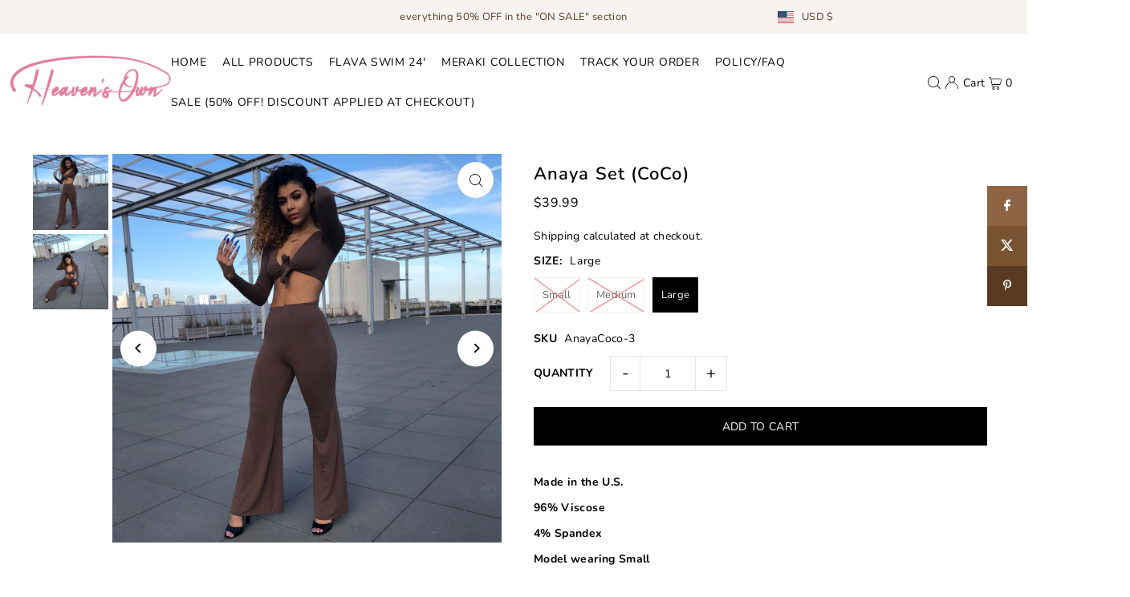

--- FILE ---
content_type: text/html; charset=utf-8
request_url: https://heavensown.co/variants/21407289704525/?section_id=pickup-availability
body_size: -1016
content:
<div id="shopify-section-pickup-availability" class="shopify-section"><div class="store-availability-container animated fadeIn"
  data-pick-up-available="false"
  data-section-id="pickup-availability"
  data-section-type="store-availability"
></div>


</div>

--- FILE ---
content_type: text/plain; charset=utf-8
request_url: https://sp-micro-proxy.b-cdn.net/micro?unique_id=heavens-own.myshopify.com
body_size: 3855
content:
{"site":{"free_plan_limit_reached":true,"billing_status":null,"billing_active":true,"pricing_plan_required":false,"settings":{"proof_mobile_position":"Bottom","proof_desktop_position":"Bottom Left","proof_pop_size":"default","proof_start_delay_time":1,"proof_time_between":3,"proof_display_time":6,"proof_visible":true,"proof_cycle":true,"proof_mobile_enabled":true,"proof_desktop_enabled":true,"proof_tablet_enabled":null,"proof_locale":"en","proof_show_powered_by":false},"site_integrations":[],"events":[{"id":"63110762","created_at":null,"variables":{"first_name":"Someone","city":"Houston","province":"Texas","province_code":"TX","country":"United States","country_code":"US","product":{"id":2477142,"product_id":2432478412877,"shopify_domain":"heavens-own.myshopify.com","title":"Giselle Set (Denim Teal)","created_at":"2019-03-17T21:00:55.000Z","updated_at":"2022-06-15T04:53:09.000Z","handle":"giselle-set-denim-teal","published_at":"2019-03-17T20:57:28.000Z","published_scope":"web","variants":[],"images":[],"image":{"id":6842747781197,"product_id":2432478412877,"src":"https://cdn.shopify.com/s/files/1/0080/4261/0765/products/IMG_0163.JPG?v=1552856462","height":3024,"width":3024},"tags":"","deleted_at":null,"shopify_created_at":"2019-03-17T21:00:55.000Z","shopify_updated_at":"2022-06-15T04:53:09.000Z"},"product_title":"Giselle Set (Denim Teal)"},"click_url":"https://heavensown.co/products/giselle-set-denim-teal","image_url":"https://cdn.shopify.com/s/files/1/0080/4261/0765/products/IMG_0163.JPG?v=1552856462","product":{"id":"2477142","product_id":"2432478412877","title":"Giselle Set (Denim Teal)","created_at":"2019-03-17T21:00:55.000Z","updated_at":"2022-06-15T04:53:09.000Z","published_at":"2019-03-17T20:57:28.000Z"},"site_integration":{"id":"156130","enabled":false,"integration":{"name":"Shopify Purchase","handle":"shopify_api_purchase","pro":false},"template":{"id":"4","body":{"top":"{{first_name}} in {{city}}, {{province}} {{country}}","middle":"Purchased {{product_title}}"},"raw_body":"<top>{{first_name}} in {{city}}, {{province}} {{country}}</top><middle>Purchased {{product_title}}</middle>","locale":"en"}}},{"id":"62715428","created_at":null,"variables":{"first_name":"Someone","city":"Oakland","province":"California","province_code":"CA","country":"United States","country_code":"US","product":{"id":20971291,"product_id":4462530265165,"shopify_domain":"heavens-own.myshopify.com","title":"Milan Fleece Cropped Jacket","created_at":"2020-01-15T21:11:49.000Z","updated_at":"2022-06-15T04:53:12.000Z","handle":"milan-fleece-cropped-jacket","published_at":"2020-01-15T21:11:49.000Z","published_scope":"web","variants":[],"images":[],"image":{"id":14014169022541,"product_id":4462530265165,"src":"https://cdn.shopify.com/s/files/1/0080/4261/0765/products/image_d9ac2777-dc18-44af-b72c-6c4ebcaecf8f.jpg?v=1579124920","height":2923,"width":2923},"tags":"","deleted_at":null,"shopify_created_at":"2020-01-15T21:11:49.000Z","shopify_updated_at":"2022-06-15T04:53:12.000Z"},"product_title":"Milan Fleece Cropped Jacket"},"click_url":"https://heavensown.co/products/milan-fleece-cropped-jacket","image_url":"https://cdn.shopify.com/s/files/1/0080/4261/0765/products/image_d9ac2777-dc18-44af-b72c-6c4ebcaecf8f.jpg?v=1579124920","product":{"id":"20971291","product_id":"4462530265165","title":"Milan Fleece Cropped Jacket","created_at":"2020-01-15T21:11:49.000Z","updated_at":"2022-06-15T04:53:12.000Z","published_at":"2020-01-15T21:11:49.000Z"},"site_integration":{"id":"156130","enabled":false,"integration":{"name":"Shopify Purchase","handle":"shopify_api_purchase","pro":false},"template":{"id":"4","body":{"top":"{{first_name}} in {{city}}, {{province}} {{country}}","middle":"Purchased {{product_title}}"},"raw_body":"<top>{{first_name}} in {{city}}, {{province}} {{country}}</top><middle>Purchased {{product_title}}</middle>","locale":"en"}}},{"id":"62647337","created_at":null,"variables":{"first_name":"Someone","city":"Los Angeles","province":"California","province_code":"CA","country":"United States","country_code":"US","product":{"id":31107375,"product_id":4764350578765,"shopify_domain":"heavens-own.myshopify.com","title":"Jessica Backless Sundress","created_at":"2020-07-29T23:47:02.000Z","updated_at":"2023-12-13T19:37:00.000Z","handle":"jessica-backless-sundress","published_at":"2020-07-29T23:47:02.000Z","published_scope":"web","variants":[],"images":[],"image":{"id":15322892402765,"product_id":4764350578765,"src":"https://cdn.shopify.com/s/files/1/0080/4261/0765/products/image_844c5543-1b48-4f6f-8f62-893db471b804.jpg?v=1620863596","height":3024,"width":3024},"tags":"","deleted_at":null,"shopify_created_at":"2020-07-29T23:47:02.000Z","shopify_updated_at":"2023-12-13T19:37:00.000Z"},"product_title":"Jessica Backless Sundress"},"click_url":"https://heavensown.co/products/jessica-backless-sundress","image_url":"https://cdn.shopify.com/s/files/1/0080/4261/0765/products/image_844c5543-1b48-4f6f-8f62-893db471b804.jpg?v=1620863596","product":{"id":"31107375","product_id":"4764350578765","title":"Jessica Backless Sundress","created_at":"2020-07-29T23:47:02.000Z","updated_at":"2024-06-10T14:52:28.000Z","published_at":"2020-07-29T23:47:02.000Z"},"site_integration":{"id":"156130","enabled":false,"integration":{"name":"Shopify Purchase","handle":"shopify_api_purchase","pro":false},"template":{"id":"4","body":{"top":"{{first_name}} in {{city}}, {{province}} {{country}}","middle":"Purchased {{product_title}}"},"raw_body":"<top>{{first_name}} in {{city}}, {{province}} {{country}}</top><middle>Purchased {{product_title}}</middle>","locale":"en"}}},{"id":"62596639","created_at":null,"variables":{"first_name":"Someone","city":"Houston","province":"Texas","province_code":"TX","country":"United States","country_code":"US","product":{"id":31107375,"product_id":4764350578765,"shopify_domain":"heavens-own.myshopify.com","title":"Jessica Backless Sundress","created_at":"2020-07-29T23:47:02.000Z","updated_at":"2023-12-13T19:37:00.000Z","handle":"jessica-backless-sundress","published_at":"2020-07-29T23:47:02.000Z","published_scope":"web","variants":[],"images":[],"image":{"id":15322892402765,"product_id":4764350578765,"src":"https://cdn.shopify.com/s/files/1/0080/4261/0765/products/image_844c5543-1b48-4f6f-8f62-893db471b804.jpg?v=1620863596","height":3024,"width":3024},"tags":"","deleted_at":null,"shopify_created_at":"2020-07-29T23:47:02.000Z","shopify_updated_at":"2023-12-13T19:37:00.000Z"},"product_title":"Jessica Backless Sundress"},"click_url":"https://heavensown.co/products/jessica-backless-sundress","image_url":"https://cdn.shopify.com/s/files/1/0080/4261/0765/products/image_844c5543-1b48-4f6f-8f62-893db471b804.jpg?v=1620863596","product":{"id":"31107375","product_id":"4764350578765","title":"Jessica Backless Sundress","created_at":"2020-07-29T23:47:02.000Z","updated_at":"2024-06-10T14:52:28.000Z","published_at":"2020-07-29T23:47:02.000Z"},"site_integration":{"id":"156130","enabled":false,"integration":{"name":"Shopify Purchase","handle":"shopify_api_purchase","pro":false},"template":{"id":"4","body":{"top":"{{first_name}} in {{city}}, {{province}} {{country}}","middle":"Purchased {{product_title}}"},"raw_body":"<top>{{first_name}} in {{city}}, {{province}} {{country}}</top><middle>Purchased {{product_title}}</middle>","locale":"en"}}},{"id":"62522129","created_at":null,"variables":{"first_name":"Someone","city":"Manvel","province":"Texas","province_code":"TX","country":"United States","country_code":"US","product":{"id":27288579,"product_id":4640654983245,"shopify_domain":"heavens-own.myshopify.com","title":"Macy Stacked Pants (Grey)","created_at":"2020-05-17T20:34:38.000Z","updated_at":"2022-06-15T04:53:12.000Z","handle":"macy-stacked-pants-grey","published_at":"2020-05-17T20:34:38.000Z","published_scope":"web","variants":[],"images":[],"image":{"id":14835158319181,"product_id":4640654983245,"src":"https://cdn.shopify.com/s/files/1/0080/4261/0765/products/image_f63945c3-79a8-49a4-ad27-d9ca63a4e72c.jpg?v=1589748728","height":2951,"width":2951},"tags":"","deleted_at":null,"shopify_created_at":"2020-05-17T20:34:38.000Z","shopify_updated_at":"2022-06-15T04:53:12.000Z"},"product_title":"Macy Stacked Pants (Grey)"},"click_url":"https://heavensown.co/products/macy-stacked-pants-grey","image_url":"https://cdn.shopify.com/s/files/1/0080/4261/0765/products/image_f63945c3-79a8-49a4-ad27-d9ca63a4e72c.jpg?v=1589748728","product":{"id":"27288579","product_id":"4640654983245","title":"Macy Stacked Pants (Grey)","created_at":"2020-05-17T20:34:38.000Z","updated_at":"2022-06-15T04:53:12.000Z","published_at":"2020-05-17T20:34:38.000Z"},"site_integration":{"id":"156130","enabled":false,"integration":{"name":"Shopify Purchase","handle":"shopify_api_purchase","pro":false},"template":{"id":"4","body":{"top":"{{first_name}} in {{city}}, {{province}} {{country}}","middle":"Purchased {{product_title}}"},"raw_body":"<top>{{first_name}} in {{city}}, {{province}} {{country}}</top><middle>Purchased {{product_title}}</middle>","locale":"en"}}},{"id":"62337355","created_at":null,"variables":{"first_name":"Someone","city":"Conroe","province":"Texas","province_code":"TX","country":"United States","country_code":"US","product":{"id":31107375,"product_id":4764350578765,"shopify_domain":"heavens-own.myshopify.com","title":"Jessica Backless Sundress","created_at":"2020-07-29T23:47:02.000Z","updated_at":"2023-12-13T19:37:00.000Z","handle":"jessica-backless-sundress","published_at":"2020-07-29T23:47:02.000Z","published_scope":"web","variants":[],"images":[],"image":{"id":15322892402765,"product_id":4764350578765,"src":"https://cdn.shopify.com/s/files/1/0080/4261/0765/products/image_844c5543-1b48-4f6f-8f62-893db471b804.jpg?v=1620863596","height":3024,"width":3024},"tags":"","deleted_at":null,"shopify_created_at":"2020-07-29T23:47:02.000Z","shopify_updated_at":"2023-12-13T19:37:00.000Z"},"product_title":"Jessica Backless Sundress"},"click_url":"https://heavensown.co/products/jessica-backless-sundress","image_url":"https://cdn.shopify.com/s/files/1/0080/4261/0765/products/image_844c5543-1b48-4f6f-8f62-893db471b804.jpg?v=1620863596","product":{"id":"31107375","product_id":"4764350578765","title":"Jessica Backless Sundress","created_at":"2020-07-29T23:47:02.000Z","updated_at":"2024-06-10T14:52:28.000Z","published_at":"2020-07-29T23:47:02.000Z"},"site_integration":{"id":"156130","enabled":false,"integration":{"name":"Shopify Purchase","handle":"shopify_api_purchase","pro":false},"template":{"id":"4","body":{"top":"{{first_name}} in {{city}}, {{province}} {{country}}","middle":"Purchased {{product_title}}"},"raw_body":"<top>{{first_name}} in {{city}}, {{province}} {{country}}</top><middle>Purchased {{product_title}}</middle>","locale":"en"}}},{"id":"62270905","created_at":null,"variables":{"first_name":"Someone","city":"Missouri City","province":"Texas","province_code":"TX","country":"United States","country_code":"US","product":{"id":28922150,"product_id":4684810453069,"shopify_domain":"heavens-own.myshopify.com","title":"Macy Stacked Pants (Pink)","created_at":"2020-06-17T22:29:48.000Z","updated_at":"2023-08-16T01:40:03.000Z","handle":"macy-stacked-pants-pink","published_at":"2020-06-17T22:29:48.000Z","published_scope":"web","variants":[],"images":[],"image":{"id":15002531659853,"product_id":4684810453069,"src":"https://cdn.shopify.com/s/files/1/0080/4261/0765/products/image_66f3e7d0-3429-48af-b4aa-c93330e1a5a1.jpg?v=1592432993","height":828,"width":828},"tags":"","deleted_at":null,"shopify_created_at":"2020-06-17T22:29:48.000Z","shopify_updated_at":"2023-08-16T01:40:03.000Z"},"product_title":"Macy Stacked Pants (Pink)"},"click_url":"https://heavensown.co/products/macy-stacked-pants-pink","image_url":"https://cdn.shopify.com/s/files/1/0080/4261/0765/products/image_66f3e7d0-3429-48af-b4aa-c93330e1a5a1.jpg?v=1592432993","product":{"id":"28922150","product_id":"4684810453069","title":"Macy Stacked Pants (Pink)","created_at":"2020-06-17T22:29:48.000Z","updated_at":"2023-08-16T01:40:03.000Z","published_at":"2020-06-17T22:29:48.000Z"},"site_integration":{"id":"156130","enabled":false,"integration":{"name":"Shopify Purchase","handle":"shopify_api_purchase","pro":false},"template":{"id":"4","body":{"top":"{{first_name}} in {{city}}, {{province}} {{country}}","middle":"Purchased {{product_title}}"},"raw_body":"<top>{{first_name}} in {{city}}, {{province}} {{country}}</top><middle>Purchased {{product_title}}</middle>","locale":"en"}}},{"id":"61951473","created_at":null,"variables":{"first_name":"Someone","city":"Macon","province":"Georgia","province_code":"GA","country":"United States","country_code":"US","product":{"id":2477549,"product_id":3527115178061,"shopify_domain":"heavens-own.myshopify.com","title":"Nissi Cropped Jean Jacket (Black)","created_at":"2019-04-24T03:19:29.000Z","updated_at":"2022-06-15T04:53:10.000Z","handle":"nissi-cropped-jean-jacket-black","published_at":"2019-04-24T03:13:44.000Z","published_scope":"web","variants":[],"images":[],"image":{"id":10953023717453,"product_id":3527115178061,"src":"https://cdn.shopify.com/s/files/1/0080/4261/0765/products/image_e6541685-9173-4531-b890-db93f5b63695.jpg?v=1561569924","height":2571,"width":2571},"tags":"","deleted_at":null,"shopify_created_at":"2019-04-24T03:19:29.000Z","shopify_updated_at":"2022-06-15T04:53:10.000Z"},"product_title":"Nissi Cropped Jean Jacket (Black)"},"click_url":"https://heavensown.co/products/nissi-cropped-jean-jacket-black","image_url":"https://cdn.shopify.com/s/files/1/0080/4261/0765/products/image_e6541685-9173-4531-b890-db93f5b63695.jpg?v=1561569924","product":{"id":"2477549","product_id":"3527115178061","title":"Nissi Cropped Jean Jacket (Black)","created_at":"2019-04-24T03:19:29.000Z","updated_at":"2022-06-15T04:53:10.000Z","published_at":"2019-04-24T03:13:44.000Z"},"site_integration":{"id":"156130","enabled":false,"integration":{"name":"Shopify Purchase","handle":"shopify_api_purchase","pro":false},"template":{"id":"4","body":{"top":"{{first_name}} in {{city}}, {{province}} {{country}}","middle":"Purchased {{product_title}}"},"raw_body":"<top>{{first_name}} in {{city}}, {{province}} {{country}}</top><middle>Purchased {{product_title}}</middle>","locale":"en"}}},{"id":"61941951","created_at":null,"variables":{"first_name":"Someone","city":"Raleigh","province":"North Carolina","province_code":"NC","country":"United States","country_code":"US","product":{"id":23162922,"product_id":4525510361165,"shopify_domain":"heavens-own.myshopify.com","title":"Lindsay Set","created_at":"2020-03-03T03:24:22.000Z","updated_at":"2022-06-15T04:53:12.000Z","handle":"lindsay-set","published_at":"2020-03-03T03:15:03.000Z","published_scope":"web","variants":[],"images":[],"image":{"id":14311190331469,"product_id":4525510361165,"src":"https://cdn.shopify.com/s/files/1/0080/4261/0765/products/IMG_9066.jpg?v=1589749514","height":2951,"width":2951},"tags":"","deleted_at":null,"shopify_created_at":"2020-03-03T03:24:22.000Z","shopify_updated_at":"2022-06-15T04:53:12.000Z"},"product_title":"Lindsay Set"},"click_url":"https://heavensown.co/products/lindsay-set","image_url":"https://cdn.shopify.com/s/files/1/0080/4261/0765/products/IMG_9066.jpg?v=1589749514","product":{"id":"23162922","product_id":"4525510361165","title":"Lindsay Set","created_at":"2020-03-03T03:24:22.000Z","updated_at":"2022-06-15T04:53:12.000Z","published_at":"2020-03-03T03:15:03.000Z"},"site_integration":{"id":"156130","enabled":false,"integration":{"name":"Shopify Purchase","handle":"shopify_api_purchase","pro":false},"template":{"id":"4","body":{"top":"{{first_name}} in {{city}}, {{province}} {{country}}","middle":"Purchased {{product_title}}"},"raw_body":"<top>{{first_name}} in {{city}}, {{province}} {{country}}</top><middle>Purchased {{product_title}}</middle>","locale":"en"}}},{"id":"61376717","created_at":null,"variables":{"first_name":"Someone","city":"Missouri City","province":"Texas","province_code":"TX","country":"United States","country_code":"US","product":{"id":31107375,"product_id":4764350578765,"shopify_domain":"heavens-own.myshopify.com","title":"Jessica Backless Sundress","created_at":"2020-07-29T23:47:02.000Z","updated_at":"2023-12-13T19:37:00.000Z","handle":"jessica-backless-sundress","published_at":"2020-07-29T23:47:02.000Z","published_scope":"web","variants":[],"images":[],"image":{"id":15322892402765,"product_id":4764350578765,"src":"https://cdn.shopify.com/s/files/1/0080/4261/0765/products/image_844c5543-1b48-4f6f-8f62-893db471b804.jpg?v=1620863596","height":3024,"width":3024},"tags":"","deleted_at":null,"shopify_created_at":"2020-07-29T23:47:02.000Z","shopify_updated_at":"2023-12-13T19:37:00.000Z"},"product_title":"Jessica Backless Sundress"},"click_url":"https://heavensown.co/products/jessica-backless-sundress","image_url":"https://cdn.shopify.com/s/files/1/0080/4261/0765/products/image_844c5543-1b48-4f6f-8f62-893db471b804.jpg?v=1620863596","product":{"id":"31107375","product_id":"4764350578765","title":"Jessica Backless Sundress","created_at":"2020-07-29T23:47:02.000Z","updated_at":"2024-06-10T14:52:28.000Z","published_at":"2020-07-29T23:47:02.000Z"},"site_integration":{"id":"156130","enabled":false,"integration":{"name":"Shopify Purchase","handle":"shopify_api_purchase","pro":false},"template":{"id":"4","body":{"top":"{{first_name}} in {{city}}, {{province}} {{country}}","middle":"Purchased {{product_title}}"},"raw_body":"<top>{{first_name}} in {{city}}, {{province}} {{country}}</top><middle>Purchased {{product_title}}</middle>","locale":"en"}}},{"id":"61012500","created_at":null,"variables":{"first_name":"Someone","city":"Helotes","province":"Texas","province_code":"TX","country":"United States","country_code":"US","product":{"id":2477061,"product_id":3527109345357,"shopify_domain":"heavens-own.myshopify.com","title":"Jaylyn Halter Top","created_at":"2019-04-24T03:09:11.000Z","updated_at":"2022-06-15T04:53:10.000Z","handle":"jaylyn-halter-top","published_at":"2019-04-24T03:03:22.000Z","published_scope":"web","variants":[],"images":[],"image":{"id":10952096841805,"product_id":3527109345357,"src":"https://cdn.shopify.com/s/files/1/0080/4261/0765/products/IMG_3304.jpg?v=1561568507","height":2602,"width":2602},"tags":"","deleted_at":null,"shopify_created_at":"2019-04-24T03:09:11.000Z","shopify_updated_at":"2022-06-15T04:53:10.000Z"},"product_title":"Jaylyn Halter Top"},"click_url":"https://heavensown.co/products/jaylyn-halter-top","image_url":"https://cdn.shopify.com/s/files/1/0080/4261/0765/products/IMG_3304.jpg?v=1561568507","product":{"id":"2477061","product_id":"3527109345357","title":"Jaylyn Halter Top","created_at":"2019-04-24T03:09:11.000Z","updated_at":"2022-06-15T04:53:10.000Z","published_at":"2019-04-24T03:03:22.000Z"},"site_integration":{"id":"156130","enabled":false,"integration":{"name":"Shopify Purchase","handle":"shopify_api_purchase","pro":false},"template":{"id":"4","body":{"top":"{{first_name}} in {{city}}, {{province}} {{country}}","middle":"Purchased {{product_title}}"},"raw_body":"<top>{{first_name}} in {{city}}, {{province}} {{country}}</top><middle>Purchased {{product_title}}</middle>","locale":"en"}}},{"id":"60951569","created_at":null,"variables":{"first_name":"Someone","city":"Bristow","province":"Virginia","province_code":"VA","country":"United States","country_code":"US","product":{"id":27288445,"product_id":4640652755021,"shopify_domain":"heavens-own.myshopify.com","title":"Macy Stacked Pants (Black)","created_at":"2020-05-17T20:31:16.000Z","updated_at":"2022-06-15T04:53:12.000Z","handle":"macy-stacked-pants","published_at":"2020-05-17T20:31:16.000Z","published_scope":"web","variants":[],"images":[],"image":{"id":14835153371213,"product_id":4640652755021,"src":"https://cdn.shopify.com/s/files/1/0080/4261/0765/products/image_f319a360-4553-4551-9a92-55e40aa58940.jpg?v=1589748217","height":2951,"width":2951},"tags":"","deleted_at":null,"shopify_created_at":"2020-05-17T20:31:16.000Z","shopify_updated_at":"2022-06-15T04:53:12.000Z"},"product_title":"Macy Stacked Pants (Black)"},"click_url":"https://heavensown.co/products/macy-stacked-pants","image_url":"https://cdn.shopify.com/s/files/1/0080/4261/0765/products/image_f319a360-4553-4551-9a92-55e40aa58940.jpg?v=1589748217","product":{"id":"27288445","product_id":"4640652755021","title":"Macy Stacked Pants (Black)","created_at":"2020-05-17T20:31:16.000Z","updated_at":"2022-06-15T04:53:12.000Z","published_at":"2020-05-17T20:31:16.000Z"},"site_integration":{"id":"156130","enabled":false,"integration":{"name":"Shopify Purchase","handle":"shopify_api_purchase","pro":false},"template":{"id":"4","body":{"top":"{{first_name}} in {{city}}, {{province}} {{country}}","middle":"Purchased {{product_title}}"},"raw_body":"<top>{{first_name}} in {{city}}, {{province}} {{country}}</top><middle>Purchased {{product_title}}</middle>","locale":"en"}}},{"id":"60772931","created_at":null,"variables":{"first_name":"Someone","city":"Schertz","province":"Texas","province_code":"TX","country":"United States","country_code":"US","product":{"id":27288712,"product_id":4640659144781,"shopify_domain":"heavens-own.myshopify.com","title":"Jenny Halter Top","created_at":"2020-05-17T20:40:34.000Z","updated_at":"2022-06-15T04:53:12.000Z","handle":"jenny-halter-top","published_at":"2020-05-17T20:40:34.000Z","published_scope":"web","variants":[],"images":[],"image":{"id":14835166773325,"product_id":4640659144781,"src":"https://cdn.shopify.com/s/files/1/0080/4261/0765/products/image_bb5c27aa-64ce-4ce4-81ea-9cd1aafc9c63.jpg?v=1589748818","height":2951,"width":2951},"tags":"","deleted_at":null,"shopify_created_at":"2020-05-17T20:40:34.000Z","shopify_updated_at":"2022-06-15T04:53:12.000Z"},"product_title":"Jenny Halter Top"},"click_url":"https://heavensown.co/products/jenny-halter-top","image_url":"https://cdn.shopify.com/s/files/1/0080/4261/0765/products/image_bb5c27aa-64ce-4ce4-81ea-9cd1aafc9c63.jpg?v=1589748818","product":{"id":"27288712","product_id":"4640659144781","title":"Jenny Halter Top","created_at":"2020-05-17T20:40:34.000Z","updated_at":"2022-06-15T04:53:12.000Z","published_at":"2020-05-17T20:40:34.000Z"},"site_integration":{"id":"156130","enabled":false,"integration":{"name":"Shopify Purchase","handle":"shopify_api_purchase","pro":false},"template":{"id":"4","body":{"top":"{{first_name}} in {{city}}, {{province}} {{country}}","middle":"Purchased {{product_title}}"},"raw_body":"<top>{{first_name}} in {{city}}, {{province}} {{country}}</top><middle>Purchased {{product_title}}</middle>","locale":"en"}}},{"id":"60747580","created_at":null,"variables":{"first_name":"Someone","city":"Dallas","province":"Texas","province_code":"TX","country":"United States","country_code":"US","product":{"id":27288579,"product_id":4640654983245,"shopify_domain":"heavens-own.myshopify.com","title":"Macy Stacked Pants (Grey)","created_at":"2020-05-17T20:34:38.000Z","updated_at":"2022-06-15T04:53:12.000Z","handle":"macy-stacked-pants-grey","published_at":"2020-05-17T20:34:38.000Z","published_scope":"web","variants":[],"images":[],"image":{"id":14835158319181,"product_id":4640654983245,"src":"https://cdn.shopify.com/s/files/1/0080/4261/0765/products/image_f63945c3-79a8-49a4-ad27-d9ca63a4e72c.jpg?v=1589748728","height":2951,"width":2951},"tags":"","deleted_at":null,"shopify_created_at":"2020-05-17T20:34:38.000Z","shopify_updated_at":"2022-06-15T04:53:12.000Z"},"product_title":"Macy Stacked Pants (Grey)"},"click_url":"https://heavensown.co/products/macy-stacked-pants-grey","image_url":"https://cdn.shopify.com/s/files/1/0080/4261/0765/products/image_f63945c3-79a8-49a4-ad27-d9ca63a4e72c.jpg?v=1589748728","product":{"id":"27288579","product_id":"4640654983245","title":"Macy Stacked Pants (Grey)","created_at":"2020-05-17T20:34:38.000Z","updated_at":"2022-06-15T04:53:12.000Z","published_at":"2020-05-17T20:34:38.000Z"},"site_integration":{"id":"156130","enabled":false,"integration":{"name":"Shopify Purchase","handle":"shopify_api_purchase","pro":false},"template":{"id":"4","body":{"top":"{{first_name}} in {{city}}, {{province}} {{country}}","middle":"Purchased {{product_title}}"},"raw_body":"<top>{{first_name}} in {{city}}, {{province}} {{country}}</top><middle>Purchased {{product_title}}</middle>","locale":"en"}}},{"id":"60744948","created_at":null,"variables":{"first_name":"Someone","city":"Lubbock","province":"Texas","province_code":"TX","country":"United States","country_code":"US","product":{"id":2477437,"product_id":3568135012429,"shopify_domain":"heavens-own.myshopify.com","title":"Nyah Mom Jeans","created_at":"2019-05-27T19:33:15.000Z","updated_at":"2023-08-16T01:35:20.000Z","handle":"nyah-mom-jeans","published_at":"2019-05-27T19:15:51.000Z","published_scope":"web","variants":[],"images":[],"image":{"id":11122056265805,"product_id":3568135012429,"src":"https://cdn.shopify.com/s/files/1/0080/4261/0765/products/IMG_5035.jpg?v=1561570142","height":1099,"width":1099},"tags":"","deleted_at":null,"shopify_created_at":"2019-05-27T19:33:15.000Z","shopify_updated_at":"2023-08-16T01:35:20.000Z"},"product_title":"Nyah Mom Jeans"},"click_url":"https://heavensown.co/products/nyah-mom-jeans","image_url":"https://cdn.shopify.com/s/files/1/0080/4261/0765/products/IMG_5035.jpg?v=1561570142","product":{"id":"2477437","product_id":"3568135012429","title":"Nyah Mom Jeans","created_at":"2019-05-27T19:33:15.000Z","updated_at":"2024-08-06T16:55:07.000Z","published_at":"2019-05-27T19:15:51.000Z"},"site_integration":{"id":"156130","enabled":false,"integration":{"name":"Shopify Purchase","handle":"shopify_api_purchase","pro":false},"template":{"id":"4","body":{"top":"{{first_name}} in {{city}}, {{province}} {{country}}","middle":"Purchased {{product_title}}"},"raw_body":"<top>{{first_name}} in {{city}}, {{province}} {{country}}</top><middle>Purchased {{product_title}}</middle>","locale":"en"}}},{"id":"60572661","created_at":null,"variables":{"first_name":"Someone","city":"Thomasville","province":"North Carolina","province_code":"NC","country":"United States","country_code":"US","product":{"id":28922176,"product_id":4684812845133,"shopify_domain":"heavens-own.myshopify.com","title":"Macy Stacked Pants (Red)","created_at":"2020-06-17T22:32:46.000Z","updated_at":"2023-12-13T19:38:06.000Z","handle":"macy-stacked-pants-red","published_at":"2020-06-17T22:32:46.000Z","published_scope":"web","variants":[],"images":[],"image":{"id":15002538836045,"product_id":4684812845133,"src":"https://cdn.shopify.com/s/files/1/0080/4261/0765/products/image_ff319a25-d7c2-45ac-9b17-97047fb248e8.jpg?v=1592433171","height":2865,"width":2865},"tags":"","deleted_at":null,"shopify_created_at":"2020-06-17T22:32:46.000Z","shopify_updated_at":"2023-12-13T19:38:06.000Z"},"product_title":"Macy Stacked Pants (Red)"},"click_url":"https://heavensown.co/products/macy-stacked-pants-red","image_url":"https://cdn.shopify.com/s/files/1/0080/4261/0765/products/image_ff319a25-d7c2-45ac-9b17-97047fb248e8.jpg?v=1592433171","product":{"id":"28922176","product_id":"4684812845133","title":"Macy Stacked Pants (Red)","created_at":"2020-06-17T22:32:46.000Z","updated_at":"2024-06-10T14:52:28.000Z","published_at":"2020-06-17T22:32:46.000Z"},"site_integration":{"id":"156130","enabled":false,"integration":{"name":"Shopify Purchase","handle":"shopify_api_purchase","pro":false},"template":{"id":"4","body":{"top":"{{first_name}} in {{city}}, {{province}} {{country}}","middle":"Purchased {{product_title}}"},"raw_body":"<top>{{first_name}} in {{city}}, {{province}} {{country}}</top><middle>Purchased {{product_title}}</middle>","locale":"en"}}},{"id":"60418668","created_at":null,"variables":{"first_name":"Someone","city":"Missouri City","province":"Texas","province_code":"TX","country":"United States","country_code":"US","product":{"id":27288579,"product_id":4640654983245,"shopify_domain":"heavens-own.myshopify.com","title":"Macy Stacked Pants (Grey)","created_at":"2020-05-17T20:34:38.000Z","updated_at":"2022-06-15T04:53:12.000Z","handle":"macy-stacked-pants-grey","published_at":"2020-05-17T20:34:38.000Z","published_scope":"web","variants":[],"images":[],"image":{"id":14835158319181,"product_id":4640654983245,"src":"https://cdn.shopify.com/s/files/1/0080/4261/0765/products/image_f63945c3-79a8-49a4-ad27-d9ca63a4e72c.jpg?v=1589748728","height":2951,"width":2951},"tags":"","deleted_at":null,"shopify_created_at":"2020-05-17T20:34:38.000Z","shopify_updated_at":"2022-06-15T04:53:12.000Z"},"product_title":"Macy Stacked Pants (Grey)"},"click_url":"https://heavensown.co/products/macy-stacked-pants-grey","image_url":"https://cdn.shopify.com/s/files/1/0080/4261/0765/products/image_f63945c3-79a8-49a4-ad27-d9ca63a4e72c.jpg?v=1589748728","product":{"id":"27288579","product_id":"4640654983245","title":"Macy Stacked Pants (Grey)","created_at":"2020-05-17T20:34:38.000Z","updated_at":"2022-06-15T04:53:12.000Z","published_at":"2020-05-17T20:34:38.000Z"},"site_integration":{"id":"156130","enabled":false,"integration":{"name":"Shopify Purchase","handle":"shopify_api_purchase","pro":false},"template":{"id":"4","body":{"top":"{{first_name}} in {{city}}, {{province}} {{country}}","middle":"Purchased {{product_title}}"},"raw_body":"<top>{{first_name}} in {{city}}, {{province}} {{country}}</top><middle>Purchased {{product_title}}</middle>","locale":"en"}}},{"id":"60139440","created_at":null,"variables":{"first_name":"Someone","city":"Missouri City","province":"Texas","province_code":"TX","country":"United States","country_code":"US","product":{"id":2477437,"product_id":3568135012429,"shopify_domain":"heavens-own.myshopify.com","title":"Nyah Mom Jeans","created_at":"2019-05-27T19:33:15.000Z","updated_at":"2023-08-16T01:35:20.000Z","handle":"nyah-mom-jeans","published_at":"2019-05-27T19:15:51.000Z","published_scope":"web","variants":[],"images":[],"image":{"id":11122056265805,"product_id":3568135012429,"src":"https://cdn.shopify.com/s/files/1/0080/4261/0765/products/IMG_5035.jpg?v=1561570142","height":1099,"width":1099},"tags":"","deleted_at":null,"shopify_created_at":"2019-05-27T19:33:15.000Z","shopify_updated_at":"2023-08-16T01:35:20.000Z"},"product_title":"Nyah Mom Jeans"},"click_url":"https://heavensown.co/products/nyah-mom-jeans","image_url":"https://cdn.shopify.com/s/files/1/0080/4261/0765/products/IMG_5035.jpg?v=1561570142","product":{"id":"2477437","product_id":"3568135012429","title":"Nyah Mom Jeans","created_at":"2019-05-27T19:33:15.000Z","updated_at":"2024-08-06T16:55:07.000Z","published_at":"2019-05-27T19:15:51.000Z"},"site_integration":{"id":"156130","enabled":false,"integration":{"name":"Shopify Purchase","handle":"shopify_api_purchase","pro":false},"template":{"id":"4","body":{"top":"{{first_name}} in {{city}}, {{province}} {{country}}","middle":"Purchased {{product_title}}"},"raw_body":"<top>{{first_name}} in {{city}}, {{province}} {{country}}</top><middle>Purchased {{product_title}}</middle>","locale":"en"}}},{"id":"59754246","created_at":null,"variables":{"first_name":"Someone","city":"Spring","province":"Texas","province_code":"TX","country":"United States","country_code":"US","product":{"id":27288579,"product_id":4640654983245,"shopify_domain":"heavens-own.myshopify.com","title":"Macy Stacked Pants (Grey)","created_at":"2020-05-17T20:34:38.000Z","updated_at":"2022-06-15T04:53:12.000Z","handle":"macy-stacked-pants-grey","published_at":"2020-05-17T20:34:38.000Z","published_scope":"web","variants":[],"images":[],"image":{"id":14835158319181,"product_id":4640654983245,"src":"https://cdn.shopify.com/s/files/1/0080/4261/0765/products/image_f63945c3-79a8-49a4-ad27-d9ca63a4e72c.jpg?v=1589748728","height":2951,"width":2951},"tags":"","deleted_at":null,"shopify_created_at":"2020-05-17T20:34:38.000Z","shopify_updated_at":"2022-06-15T04:53:12.000Z"},"product_title":"Macy Stacked Pants (Grey)"},"click_url":"https://heavensown.co/products/macy-stacked-pants-grey","image_url":"https://cdn.shopify.com/s/files/1/0080/4261/0765/products/image_f63945c3-79a8-49a4-ad27-d9ca63a4e72c.jpg?v=1589748728","product":{"id":"27288579","product_id":"4640654983245","title":"Macy Stacked Pants (Grey)","created_at":"2020-05-17T20:34:38.000Z","updated_at":"2022-06-15T04:53:12.000Z","published_at":"2020-05-17T20:34:38.000Z"},"site_integration":{"id":"156130","enabled":false,"integration":{"name":"Shopify Purchase","handle":"shopify_api_purchase","pro":false},"template":{"id":"4","body":{"top":"{{first_name}} in {{city}}, {{province}} {{country}}","middle":"Purchased {{product_title}}"},"raw_body":"<top>{{first_name}} in {{city}}, {{province}} {{country}}</top><middle>Purchased {{product_title}}</middle>","locale":"en"}}},{"id":"59692870","created_at":null,"variables":{"first_name":"Someone","city":"Spring","province":"Texas","province_code":"TX","country":"United States","country_code":"US","product":{"id":26328164,"product_id":4607639683149,"shopify_domain":"heavens-own.myshopify.com","title":"Kenzy Bikini","created_at":"2020-04-28T22:20:32.000Z","updated_at":"2022-06-15T04:53:12.000Z","handle":"kenzy-bikini","published_at":"2020-04-28T22:20:32.000Z","published_scope":"web","variants":[],"images":[],"image":{"id":14694436995149,"product_id":4607639683149,"src":"https://cdn.shopify.com/s/files/1/0080/4261/0765/products/image_d2d2b935-befc-4897-9f46-3d520169ed97.jpg?v=1588113764","height":2927,"width":2927},"tags":"","deleted_at":null,"shopify_created_at":"2020-04-28T22:20:32.000Z","shopify_updated_at":"2022-06-15T04:53:12.000Z"},"product_title":"Kenzy Bikini"},"click_url":"https://heavensown.co/products/kenzy-bikini","image_url":"https://cdn.shopify.com/s/files/1/0080/4261/0765/products/image_d2d2b935-befc-4897-9f46-3d520169ed97.jpg?v=1588113764","product":{"id":"26328164","product_id":"4607639683149","title":"Kenzy Bikini","created_at":"2020-04-28T22:20:32.000Z","updated_at":"2022-06-15T04:53:12.000Z","published_at":"2020-04-28T22:20:32.000Z"},"site_integration":{"id":"156130","enabled":false,"integration":{"name":"Shopify Purchase","handle":"shopify_api_purchase","pro":false},"template":{"id":"4","body":{"top":"{{first_name}} in {{city}}, {{province}} {{country}}","middle":"Purchased {{product_title}}"},"raw_body":"<top>{{first_name}} in {{city}}, {{province}} {{country}}</top><middle>Purchased {{product_title}}</middle>","locale":"en"}}},{"id":"59602630","created_at":null,"variables":{"first_name":"Someone","city":"Missouri City","province":"Texas","province_code":"TX","country":"United States","country_code":"US","product":{"id":27288579,"product_id":4640654983245,"shopify_domain":"heavens-own.myshopify.com","title":"Macy Stacked Pants (Grey)","created_at":"2020-05-17T20:34:38.000Z","updated_at":"2022-06-15T04:53:12.000Z","handle":"macy-stacked-pants-grey","published_at":"2020-05-17T20:34:38.000Z","published_scope":"web","variants":[],"images":[],"image":{"id":14835158319181,"product_id":4640654983245,"src":"https://cdn.shopify.com/s/files/1/0080/4261/0765/products/image_f63945c3-79a8-49a4-ad27-d9ca63a4e72c.jpg?v=1589748728","height":2951,"width":2951},"tags":"","deleted_at":null,"shopify_created_at":"2020-05-17T20:34:38.000Z","shopify_updated_at":"2022-06-15T04:53:12.000Z"},"product_title":"Macy Stacked Pants (Grey)"},"click_url":"https://heavensown.co/products/macy-stacked-pants-grey","image_url":"https://cdn.shopify.com/s/files/1/0080/4261/0765/products/image_f63945c3-79a8-49a4-ad27-d9ca63a4e72c.jpg?v=1589748728","product":{"id":"27288579","product_id":"4640654983245","title":"Macy Stacked Pants (Grey)","created_at":"2020-05-17T20:34:38.000Z","updated_at":"2022-06-15T04:53:12.000Z","published_at":"2020-05-17T20:34:38.000Z"},"site_integration":{"id":"156130","enabled":false,"integration":{"name":"Shopify Purchase","handle":"shopify_api_purchase","pro":false},"template":{"id":"4","body":{"top":"{{first_name}} in {{city}}, {{province}} {{country}}","middle":"Purchased {{product_title}}"},"raw_body":"<top>{{first_name}} in {{city}}, {{province}} {{country}}</top><middle>Purchased {{product_title}}</middle>","locale":"en"}}},{"id":"59579152","created_at":null,"variables":{"first_name":"Someone","city":"Pearland","province":"Texas","province_code":"TX","country":"United States","country_code":"US","product":{"id":31107375,"product_id":4764350578765,"shopify_domain":"heavens-own.myshopify.com","title":"Jessica Backless Sundress","created_at":"2020-07-29T23:47:02.000Z","updated_at":"2023-12-13T19:37:00.000Z","handle":"jessica-backless-sundress","published_at":"2020-07-29T23:47:02.000Z","published_scope":"web","variants":[],"images":[],"image":{"id":15322892402765,"product_id":4764350578765,"src":"https://cdn.shopify.com/s/files/1/0080/4261/0765/products/image_844c5543-1b48-4f6f-8f62-893db471b804.jpg?v=1620863596","height":3024,"width":3024},"tags":"","deleted_at":null,"shopify_created_at":"2020-07-29T23:47:02.000Z","shopify_updated_at":"2023-12-13T19:37:00.000Z"},"product_title":"Jessica Backless Sundress"},"click_url":"https://heavensown.co/products/jessica-backless-sundress","image_url":"https://cdn.shopify.com/s/files/1/0080/4261/0765/products/image_844c5543-1b48-4f6f-8f62-893db471b804.jpg?v=1620863596","product":{"id":"31107375","product_id":"4764350578765","title":"Jessica Backless Sundress","created_at":"2020-07-29T23:47:02.000Z","updated_at":"2024-06-10T14:52:28.000Z","published_at":"2020-07-29T23:47:02.000Z"},"site_integration":{"id":"156130","enabled":false,"integration":{"name":"Shopify Purchase","handle":"shopify_api_purchase","pro":false},"template":{"id":"4","body":{"top":"{{first_name}} in {{city}}, {{province}} {{country}}","middle":"Purchased {{product_title}}"},"raw_body":"<top>{{first_name}} in {{city}}, {{province}} {{country}}</top><middle>Purchased {{product_title}}</middle>","locale":"en"}}},{"id":"59172443","created_at":null,"variables":{"first_name":"Someone","city":"Sugar Land","province":"Texas","province_code":"TX","country":"United States","country_code":"US","product":{"id":31107375,"product_id":4764350578765,"shopify_domain":"heavens-own.myshopify.com","title":"Jessica Backless Sundress","created_at":"2020-07-29T23:47:02.000Z","updated_at":"2023-12-13T19:37:00.000Z","handle":"jessica-backless-sundress","published_at":"2020-07-29T23:47:02.000Z","published_scope":"web","variants":[],"images":[],"image":{"id":15322892402765,"product_id":4764350578765,"src":"https://cdn.shopify.com/s/files/1/0080/4261/0765/products/image_844c5543-1b48-4f6f-8f62-893db471b804.jpg?v=1620863596","height":3024,"width":3024},"tags":"","deleted_at":null,"shopify_created_at":"2020-07-29T23:47:02.000Z","shopify_updated_at":"2023-12-13T19:37:00.000Z"},"product_title":"Jessica Backless Sundress"},"click_url":"https://heavensown.co/products/jessica-backless-sundress","image_url":"https://cdn.shopify.com/s/files/1/0080/4261/0765/products/image_844c5543-1b48-4f6f-8f62-893db471b804.jpg?v=1620863596","product":{"id":"31107375","product_id":"4764350578765","title":"Jessica Backless Sundress","created_at":"2020-07-29T23:47:02.000Z","updated_at":"2024-06-10T14:52:28.000Z","published_at":"2020-07-29T23:47:02.000Z"},"site_integration":{"id":"156130","enabled":false,"integration":{"name":"Shopify Purchase","handle":"shopify_api_purchase","pro":false},"template":{"id":"4","body":{"top":"{{first_name}} in {{city}}, {{province}} {{country}}","middle":"Purchased {{product_title}}"},"raw_body":"<top>{{first_name}} in {{city}}, {{province}} {{country}}</top><middle>Purchased {{product_title}}</middle>","locale":"en"}}},{"id":"59083101","created_at":null,"variables":{"first_name":"Someone","city":"Katy","province":"Texas","province_code":"TX","country":"United States","country_code":"US","product":{"id":28582186,"product_id":4674447179853,"shopify_domain":"heavens-own.myshopify.com","title":"Danielle Snakeprint Bikini","created_at":"2020-06-09T19:23:58.000Z","updated_at":"2022-06-15T04:53:13.000Z","handle":"danielle-snakeprint-bikini","published_at":"2020-06-09T19:23:58.000Z","published_scope":"web","variants":[],"images":[],"image":{"id":14962595364941,"product_id":4674447179853,"src":"https://cdn.shopify.com/s/files/1/0080/4261/0765/products/image_2b5af1e8-1514-4cc9-8532-1ac2b6a61e5b.jpg?v=1591732060","height":2455,"width":2455},"tags":"","deleted_at":null,"shopify_created_at":"2020-06-09T19:23:58.000Z","shopify_updated_at":"2022-06-15T04:53:13.000Z"},"product_title":"Danielle Snakeprint Bikini"},"click_url":"https://heavensown.co/products/danielle-snakeprint-bikini","image_url":"https://cdn.shopify.com/s/files/1/0080/4261/0765/products/image_2b5af1e8-1514-4cc9-8532-1ac2b6a61e5b.jpg?v=1591732060","product":{"id":"28582186","product_id":"4674447179853","title":"Danielle Snakeprint Bikini","created_at":"2020-06-09T19:23:58.000Z","updated_at":"2022-06-15T04:53:13.000Z","published_at":"2020-06-09T19:23:58.000Z"},"site_integration":{"id":"156130","enabled":false,"integration":{"name":"Shopify Purchase","handle":"shopify_api_purchase","pro":false},"template":{"id":"4","body":{"top":"{{first_name}} in {{city}}, {{province}} {{country}}","middle":"Purchased {{product_title}}"},"raw_body":"<top>{{first_name}} in {{city}}, {{province}} {{country}}</top><middle>Purchased {{product_title}}</middle>","locale":"en"}}},{"id":"58781268","created_at":null,"variables":{"first_name":"Someone","city":"Rosenberg","province":"Texas","province_code":"TX","country":"United States","country_code":"US","product":{"id":2477596,"product_id":3602351816781,"shopify_domain":"heavens-own.myshopify.com","title":"Tristen Bikini (Black)","created_at":"2019-06-16T19:59:18.000Z","updated_at":"2022-06-15T04:53:10.000Z","handle":"tristen-bikini-black","published_at":"2019-06-16T19:44:54.000Z","published_scope":"web","variants":[],"images":[],"image":{"id":11241954279501,"product_id":3602351816781,"src":"https://cdn.shopify.com/s/files/1/0080/4261/0765/products/IMG_8298.JPG?v=1561570598","height":2722,"width":2722},"tags":"","deleted_at":null,"shopify_created_at":"2019-06-16T19:59:18.000Z","shopify_updated_at":"2022-06-15T04:53:10.000Z"},"product_title":"Tristen Bikini (Black)"},"click_url":"https://heavensown.co/products/tristen-bikini-black","image_url":"https://cdn.shopify.com/s/files/1/0080/4261/0765/products/IMG_8298.JPG?v=1561570598","product":{"id":"2477596","product_id":"3602351816781","title":"Tristen Bikini (Black)","created_at":"2019-06-16T19:59:18.000Z","updated_at":"2022-06-15T04:53:10.000Z","published_at":"2019-06-16T19:44:54.000Z"},"site_integration":{"id":"156130","enabled":false,"integration":{"name":"Shopify Purchase","handle":"shopify_api_purchase","pro":false},"template":{"id":"4","body":{"top":"{{first_name}} in {{city}}, {{province}} {{country}}","middle":"Purchased {{product_title}}"},"raw_body":"<top>{{first_name}} in {{city}}, {{province}} {{country}}</top><middle>Purchased {{product_title}}</middle>","locale":"en"}}}]}}